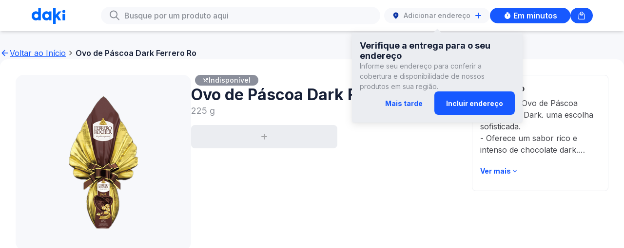

--- FILE ---
content_type: text/html
request_url: https://soudaki.com/shop/p/ovo-de-pascoa-dark-ferrero-ro-225-g__GPA-1337593/
body_size: 5990
content:
<!DOCTYPE html><html data-theme="core"><head><meta charSet="utf-8"/><meta name="viewport" content="width=device-width"/><link rel="icon" href="/shop/favicon-daki.ico"/><link rel="canonical" href="https://soudaki.com/p/ovo-de-pascoa-dark-ferrero-ro-225-g__GPA-1337593/"/><meta name="version" content="1559e01"/><link rel="preconnect" href="https://fonts.googleapis.com"/><link rel="preconnect" href="https://fonts.gstatic.com" crossorigin="anonymous"/><link rel="preload" href="/shop/fonts/inter/Inter-Regular.ttf" as="font" crossorigin="anonymous" type="font/otf"/><link rel="preload" href="/shop/fonts/inter/Inter-Medium.ttf" as="font" crossorigin="anonymous" type="font/otf"/><link rel="preload" href="/shop/fonts/inter/Inter-SemiBold.ttf" as="font" crossorigin="anonymous" type="font/otf"/><link rel="preload" href="/shop/fonts/inter/Inter-Bold.ttf" as="font" crossorigin="anonymous" type="font/otf"/><link rel="preload" href="/shop/fonts/owners/OwnersText-Regular.ttf" as="font" crossorigin="anonymous" type="font/otf"/><link rel="preload" href="/shop/fonts/owners/OwnersText-Medium.ttf" as="font" crossorigin="anonymous" type="font/otf"/><link rel="preload" href="/shop/fonts/owners/OwnersNarrow-Black.ttf" as="font" crossorigin="anonymous" type="font/otf"/><meta name="next-head-count" content="8"/><meta name="color-scheme" content="only light"/><link rel="stylesheet" href="https://cdn.soudaki.com/css/variables.v1.1.2.beta2.css"/><link rel="preconnect" href="https://fonts.gstatic.com" crossorigin /><link rel="preload" href="/shop/_next/static/css/2d2fa237ab088874.css" as="style" crossorigin=""/><link rel="stylesheet" href="/shop/_next/static/css/2d2fa237ab088874.css" crossorigin="" data-n-g=""/><noscript data-n-css=""></noscript><script defer="" crossorigin="" nomodule="" src="/shop/_next/static/chunks/polyfills-c67a75d1b6f99dc8.js"></script><script src="/shop/_next/static/chunks/webpack-269b68d46da0d40c.js" defer="" crossorigin=""></script><script src="/shop/_next/static/chunks/framework-467b11a89995b152.js" defer="" crossorigin=""></script><script src="/shop/_next/static/chunks/main-762597189a54d20a.js" defer="" crossorigin=""></script><script src="/shop/_next/static/chunks/pages/_app-9f600d9cd5546850.js" defer="" crossorigin=""></script><script src="/shop/_next/static/chunks/pages/p/%5BproductSlug%5D-3a2c0b52fefbd244.js" defer="" crossorigin=""></script><script src="/shop/_next/static/nwAXz5Ps-k1JIh30Dj3Aw/_buildManifest.js" defer="" crossorigin=""></script><script src="/shop/_next/static/nwAXz5Ps-k1JIh30Dj3Aw/_ssgManifest.js" defer="" crossorigin=""></script><style data-href="https://fonts.googleapis.com/css2?family=Inter:wght@300;400;500;600;700&display=swap">@font-face{font-family:'Inter';font-style:normal;font-weight:300;font-display:swap;src:url(https://fonts.gstatic.com/l/font?kit=UcCO3FwrK3iLTeHuS_nVMrMxCp50SjIw2boKoduKmMEVuOKfMZs&skey=c491285d6722e4fa&v=v20) format('woff')}@font-face{font-family:'Inter';font-style:normal;font-weight:400;font-display:swap;src:url(https://fonts.gstatic.com/l/font?kit=UcCO3FwrK3iLTeHuS_nVMrMxCp50SjIw2boKoduKmMEVuLyfMZs&skey=c491285d6722e4fa&v=v20) format('woff')}@font-face{font-family:'Inter';font-style:normal;font-weight:500;font-display:swap;src:url(https://fonts.gstatic.com/l/font?kit=UcCO3FwrK3iLTeHuS_nVMrMxCp50SjIw2boKoduKmMEVuI6fMZs&skey=c491285d6722e4fa&v=v20) format('woff')}@font-face{font-family:'Inter';font-style:normal;font-weight:600;font-display:swap;src:url(https://fonts.gstatic.com/l/font?kit=UcCO3FwrK3iLTeHuS_nVMrMxCp50SjIw2boKoduKmMEVuGKYMZs&skey=c491285d6722e4fa&v=v20) format('woff')}@font-face{font-family:'Inter';font-style:normal;font-weight:700;font-display:swap;src:url(https://fonts.gstatic.com/l/font?kit=UcCO3FwrK3iLTeHuS_nVMrMxCp50SjIw2boKoduKmMEVuFuYMZs&skey=c491285d6722e4fa&v=v20) format('woff')}@font-face{font-family:'Inter';font-style:normal;font-weight:300;font-display:swap;src:url(https://fonts.gstatic.com/s/inter/v20/UcC73FwrK3iLTeHuS_nVMrMxCp50SjIa2JL7W0Q5n-wU.woff2) format('woff2');unicode-range:U+0460-052F,U+1C80-1C8A,U+20B4,U+2DE0-2DFF,U+A640-A69F,U+FE2E-FE2F}@font-face{font-family:'Inter';font-style:normal;font-weight:300;font-display:swap;src:url(https://fonts.gstatic.com/s/inter/v20/UcC73FwrK3iLTeHuS_nVMrMxCp50SjIa0ZL7W0Q5n-wU.woff2) format('woff2');unicode-range:U+0301,U+0400-045F,U+0490-0491,U+04B0-04B1,U+2116}@font-face{font-family:'Inter';font-style:normal;font-weight:300;font-display:swap;src:url(https://fonts.gstatic.com/s/inter/v20/UcC73FwrK3iLTeHuS_nVMrMxCp50SjIa2ZL7W0Q5n-wU.woff2) format('woff2');unicode-range:U+1F00-1FFF}@font-face{font-family:'Inter';font-style:normal;font-weight:300;font-display:swap;src:url(https://fonts.gstatic.com/s/inter/v20/UcC73FwrK3iLTeHuS_nVMrMxCp50SjIa1pL7W0Q5n-wU.woff2) format('woff2');unicode-range:U+0370-0377,U+037A-037F,U+0384-038A,U+038C,U+038E-03A1,U+03A3-03FF}@font-face{font-family:'Inter';font-style:normal;font-weight:300;font-display:swap;src:url(https://fonts.gstatic.com/s/inter/v20/UcC73FwrK3iLTeHuS_nVMrMxCp50SjIa2pL7W0Q5n-wU.woff2) format('woff2');unicode-range:U+0102-0103,U+0110-0111,U+0128-0129,U+0168-0169,U+01A0-01A1,U+01AF-01B0,U+0300-0301,U+0303-0304,U+0308-0309,U+0323,U+0329,U+1EA0-1EF9,U+20AB}@font-face{font-family:'Inter';font-style:normal;font-weight:300;font-display:swap;src:url(https://fonts.gstatic.com/s/inter/v20/UcC73FwrK3iLTeHuS_nVMrMxCp50SjIa25L7W0Q5n-wU.woff2) format('woff2');unicode-range:U+0100-02BA,U+02BD-02C5,U+02C7-02CC,U+02CE-02D7,U+02DD-02FF,U+0304,U+0308,U+0329,U+1D00-1DBF,U+1E00-1E9F,U+1EF2-1EFF,U+2020,U+20A0-20AB,U+20AD-20C0,U+2113,U+2C60-2C7F,U+A720-A7FF}@font-face{font-family:'Inter';font-style:normal;font-weight:300;font-display:swap;src:url(https://fonts.gstatic.com/s/inter/v20/UcC73FwrK3iLTeHuS_nVMrMxCp50SjIa1ZL7W0Q5nw.woff2) format('woff2');unicode-range:U+0000-00FF,U+0131,U+0152-0153,U+02BB-02BC,U+02C6,U+02DA,U+02DC,U+0304,U+0308,U+0329,U+2000-206F,U+20AC,U+2122,U+2191,U+2193,U+2212,U+2215,U+FEFF,U+FFFD}@font-face{font-family:'Inter';font-style:normal;font-weight:400;font-display:swap;src:url(https://fonts.gstatic.com/s/inter/v20/UcC73FwrK3iLTeHuS_nVMrMxCp50SjIa2JL7W0Q5n-wU.woff2) format('woff2');unicode-range:U+0460-052F,U+1C80-1C8A,U+20B4,U+2DE0-2DFF,U+A640-A69F,U+FE2E-FE2F}@font-face{font-family:'Inter';font-style:normal;font-weight:400;font-display:swap;src:url(https://fonts.gstatic.com/s/inter/v20/UcC73FwrK3iLTeHuS_nVMrMxCp50SjIa0ZL7W0Q5n-wU.woff2) format('woff2');unicode-range:U+0301,U+0400-045F,U+0490-0491,U+04B0-04B1,U+2116}@font-face{font-family:'Inter';font-style:normal;font-weight:400;font-display:swap;src:url(https://fonts.gstatic.com/s/inter/v20/UcC73FwrK3iLTeHuS_nVMrMxCp50SjIa2ZL7W0Q5n-wU.woff2) format('woff2');unicode-range:U+1F00-1FFF}@font-face{font-family:'Inter';font-style:normal;font-weight:400;font-display:swap;src:url(https://fonts.gstatic.com/s/inter/v20/UcC73FwrK3iLTeHuS_nVMrMxCp50SjIa1pL7W0Q5n-wU.woff2) format('woff2');unicode-range:U+0370-0377,U+037A-037F,U+0384-038A,U+038C,U+038E-03A1,U+03A3-03FF}@font-face{font-family:'Inter';font-style:normal;font-weight:400;font-display:swap;src:url(https://fonts.gstatic.com/s/inter/v20/UcC73FwrK3iLTeHuS_nVMrMxCp50SjIa2pL7W0Q5n-wU.woff2) format('woff2');unicode-range:U+0102-0103,U+0110-0111,U+0128-0129,U+0168-0169,U+01A0-01A1,U+01AF-01B0,U+0300-0301,U+0303-0304,U+0308-0309,U+0323,U+0329,U+1EA0-1EF9,U+20AB}@font-face{font-family:'Inter';font-style:normal;font-weight:400;font-display:swap;src:url(https://fonts.gstatic.com/s/inter/v20/UcC73FwrK3iLTeHuS_nVMrMxCp50SjIa25L7W0Q5n-wU.woff2) format('woff2');unicode-range:U+0100-02BA,U+02BD-02C5,U+02C7-02CC,U+02CE-02D7,U+02DD-02FF,U+0304,U+0308,U+0329,U+1D00-1DBF,U+1E00-1E9F,U+1EF2-1EFF,U+2020,U+20A0-20AB,U+20AD-20C0,U+2113,U+2C60-2C7F,U+A720-A7FF}@font-face{font-family:'Inter';font-style:normal;font-weight:400;font-display:swap;src:url(https://fonts.gstatic.com/s/inter/v20/UcC73FwrK3iLTeHuS_nVMrMxCp50SjIa1ZL7W0Q5nw.woff2) format('woff2');unicode-range:U+0000-00FF,U+0131,U+0152-0153,U+02BB-02BC,U+02C6,U+02DA,U+02DC,U+0304,U+0308,U+0329,U+2000-206F,U+20AC,U+2122,U+2191,U+2193,U+2212,U+2215,U+FEFF,U+FFFD}@font-face{font-family:'Inter';font-style:normal;font-weight:500;font-display:swap;src:url(https://fonts.gstatic.com/s/inter/v20/UcC73FwrK3iLTeHuS_nVMrMxCp50SjIa2JL7W0Q5n-wU.woff2) format('woff2');unicode-range:U+0460-052F,U+1C80-1C8A,U+20B4,U+2DE0-2DFF,U+A640-A69F,U+FE2E-FE2F}@font-face{font-family:'Inter';font-style:normal;font-weight:500;font-display:swap;src:url(https://fonts.gstatic.com/s/inter/v20/UcC73FwrK3iLTeHuS_nVMrMxCp50SjIa0ZL7W0Q5n-wU.woff2) format('woff2');unicode-range:U+0301,U+0400-045F,U+0490-0491,U+04B0-04B1,U+2116}@font-face{font-family:'Inter';font-style:normal;font-weight:500;font-display:swap;src:url(https://fonts.gstatic.com/s/inter/v20/UcC73FwrK3iLTeHuS_nVMrMxCp50SjIa2ZL7W0Q5n-wU.woff2) format('woff2');unicode-range:U+1F00-1FFF}@font-face{font-family:'Inter';font-style:normal;font-weight:500;font-display:swap;src:url(https://fonts.gstatic.com/s/inter/v20/UcC73FwrK3iLTeHuS_nVMrMxCp50SjIa1pL7W0Q5n-wU.woff2) format('woff2');unicode-range:U+0370-0377,U+037A-037F,U+0384-038A,U+038C,U+038E-03A1,U+03A3-03FF}@font-face{font-family:'Inter';font-style:normal;font-weight:500;font-display:swap;src:url(https://fonts.gstatic.com/s/inter/v20/UcC73FwrK3iLTeHuS_nVMrMxCp50SjIa2pL7W0Q5n-wU.woff2) format('woff2');unicode-range:U+0102-0103,U+0110-0111,U+0128-0129,U+0168-0169,U+01A0-01A1,U+01AF-01B0,U+0300-0301,U+0303-0304,U+0308-0309,U+0323,U+0329,U+1EA0-1EF9,U+20AB}@font-face{font-family:'Inter';font-style:normal;font-weight:500;font-display:swap;src:url(https://fonts.gstatic.com/s/inter/v20/UcC73FwrK3iLTeHuS_nVMrMxCp50SjIa25L7W0Q5n-wU.woff2) format('woff2');unicode-range:U+0100-02BA,U+02BD-02C5,U+02C7-02CC,U+02CE-02D7,U+02DD-02FF,U+0304,U+0308,U+0329,U+1D00-1DBF,U+1E00-1E9F,U+1EF2-1EFF,U+2020,U+20A0-20AB,U+20AD-20C0,U+2113,U+2C60-2C7F,U+A720-A7FF}@font-face{font-family:'Inter';font-style:normal;font-weight:500;font-display:swap;src:url(https://fonts.gstatic.com/s/inter/v20/UcC73FwrK3iLTeHuS_nVMrMxCp50SjIa1ZL7W0Q5nw.woff2) format('woff2');unicode-range:U+0000-00FF,U+0131,U+0152-0153,U+02BB-02BC,U+02C6,U+02DA,U+02DC,U+0304,U+0308,U+0329,U+2000-206F,U+20AC,U+2122,U+2191,U+2193,U+2212,U+2215,U+FEFF,U+FFFD}@font-face{font-family:'Inter';font-style:normal;font-weight:600;font-display:swap;src:url(https://fonts.gstatic.com/s/inter/v20/UcC73FwrK3iLTeHuS_nVMrMxCp50SjIa2JL7W0Q5n-wU.woff2) format('woff2');unicode-range:U+0460-052F,U+1C80-1C8A,U+20B4,U+2DE0-2DFF,U+A640-A69F,U+FE2E-FE2F}@font-face{font-family:'Inter';font-style:normal;font-weight:600;font-display:swap;src:url(https://fonts.gstatic.com/s/inter/v20/UcC73FwrK3iLTeHuS_nVMrMxCp50SjIa0ZL7W0Q5n-wU.woff2) format('woff2');unicode-range:U+0301,U+0400-045F,U+0490-0491,U+04B0-04B1,U+2116}@font-face{font-family:'Inter';font-style:normal;font-weight:600;font-display:swap;src:url(https://fonts.gstatic.com/s/inter/v20/UcC73FwrK3iLTeHuS_nVMrMxCp50SjIa2ZL7W0Q5n-wU.woff2) format('woff2');unicode-range:U+1F00-1FFF}@font-face{font-family:'Inter';font-style:normal;font-weight:600;font-display:swap;src:url(https://fonts.gstatic.com/s/inter/v20/UcC73FwrK3iLTeHuS_nVMrMxCp50SjIa1pL7W0Q5n-wU.woff2) format('woff2');unicode-range:U+0370-0377,U+037A-037F,U+0384-038A,U+038C,U+038E-03A1,U+03A3-03FF}@font-face{font-family:'Inter';font-style:normal;font-weight:600;font-display:swap;src:url(https://fonts.gstatic.com/s/inter/v20/UcC73FwrK3iLTeHuS_nVMrMxCp50SjIa2pL7W0Q5n-wU.woff2) format('woff2');unicode-range:U+0102-0103,U+0110-0111,U+0128-0129,U+0168-0169,U+01A0-01A1,U+01AF-01B0,U+0300-0301,U+0303-0304,U+0308-0309,U+0323,U+0329,U+1EA0-1EF9,U+20AB}@font-face{font-family:'Inter';font-style:normal;font-weight:600;font-display:swap;src:url(https://fonts.gstatic.com/s/inter/v20/UcC73FwrK3iLTeHuS_nVMrMxCp50SjIa25L7W0Q5n-wU.woff2) format('woff2');unicode-range:U+0100-02BA,U+02BD-02C5,U+02C7-02CC,U+02CE-02D7,U+02DD-02FF,U+0304,U+0308,U+0329,U+1D00-1DBF,U+1E00-1E9F,U+1EF2-1EFF,U+2020,U+20A0-20AB,U+20AD-20C0,U+2113,U+2C60-2C7F,U+A720-A7FF}@font-face{font-family:'Inter';font-style:normal;font-weight:600;font-display:swap;src:url(https://fonts.gstatic.com/s/inter/v20/UcC73FwrK3iLTeHuS_nVMrMxCp50SjIa1ZL7W0Q5nw.woff2) format('woff2');unicode-range:U+0000-00FF,U+0131,U+0152-0153,U+02BB-02BC,U+02C6,U+02DA,U+02DC,U+0304,U+0308,U+0329,U+2000-206F,U+20AC,U+2122,U+2191,U+2193,U+2212,U+2215,U+FEFF,U+FFFD}@font-face{font-family:'Inter';font-style:normal;font-weight:700;font-display:swap;src:url(https://fonts.gstatic.com/s/inter/v20/UcC73FwrK3iLTeHuS_nVMrMxCp50SjIa2JL7W0Q5n-wU.woff2) format('woff2');unicode-range:U+0460-052F,U+1C80-1C8A,U+20B4,U+2DE0-2DFF,U+A640-A69F,U+FE2E-FE2F}@font-face{font-family:'Inter';font-style:normal;font-weight:700;font-display:swap;src:url(https://fonts.gstatic.com/s/inter/v20/UcC73FwrK3iLTeHuS_nVMrMxCp50SjIa0ZL7W0Q5n-wU.woff2) format('woff2');unicode-range:U+0301,U+0400-045F,U+0490-0491,U+04B0-04B1,U+2116}@font-face{font-family:'Inter';font-style:normal;font-weight:700;font-display:swap;src:url(https://fonts.gstatic.com/s/inter/v20/UcC73FwrK3iLTeHuS_nVMrMxCp50SjIa2ZL7W0Q5n-wU.woff2) format('woff2');unicode-range:U+1F00-1FFF}@font-face{font-family:'Inter';font-style:normal;font-weight:700;font-display:swap;src:url(https://fonts.gstatic.com/s/inter/v20/UcC73FwrK3iLTeHuS_nVMrMxCp50SjIa1pL7W0Q5n-wU.woff2) format('woff2');unicode-range:U+0370-0377,U+037A-037F,U+0384-038A,U+038C,U+038E-03A1,U+03A3-03FF}@font-face{font-family:'Inter';font-style:normal;font-weight:700;font-display:swap;src:url(https://fonts.gstatic.com/s/inter/v20/UcC73FwrK3iLTeHuS_nVMrMxCp50SjIa2pL7W0Q5n-wU.woff2) format('woff2');unicode-range:U+0102-0103,U+0110-0111,U+0128-0129,U+0168-0169,U+01A0-01A1,U+01AF-01B0,U+0300-0301,U+0303-0304,U+0308-0309,U+0323,U+0329,U+1EA0-1EF9,U+20AB}@font-face{font-family:'Inter';font-style:normal;font-weight:700;font-display:swap;src:url(https://fonts.gstatic.com/s/inter/v20/UcC73FwrK3iLTeHuS_nVMrMxCp50SjIa25L7W0Q5n-wU.woff2) format('woff2');unicode-range:U+0100-02BA,U+02BD-02C5,U+02C7-02CC,U+02CE-02D7,U+02DD-02FF,U+0304,U+0308,U+0329,U+1D00-1DBF,U+1E00-1E9F,U+1EF2-1EFF,U+2020,U+20A0-20AB,U+20AD-20C0,U+2113,U+2C60-2C7F,U+A720-A7FF}@font-face{font-family:'Inter';font-style:normal;font-weight:700;font-display:swap;src:url(https://fonts.gstatic.com/s/inter/v20/UcC73FwrK3iLTeHuS_nVMrMxCp50SjIa1ZL7W0Q5nw.woff2) format('woff2');unicode-range:U+0000-00FF,U+0131,U+0152-0153,U+02BB-02BC,U+02C6,U+02DA,U+02DC,U+0304,U+0308,U+0329,U+2000-206F,U+20AC,U+2122,U+2191,U+2193,U+2212,U+2215,U+FEFF,U+FFFD}</style></head><body class="daki"><div id="__next"></div><script id="__NEXT_DATA__" type="application/json" crossorigin="">{"props":{"pageProps":{"preloadedProductDetails":{"__typename":"Product","brand":"Ferrero","category":null,"inventory":{"__typename":"Inventory","quantity":null,"showOutOfStock":null,"status":null,"maxQuantity":null},"long_description":"- Delicioso Ovo de Páscoa Ferrero Ro Dark. uma escolha sofisticada.\n- Oferece um sabor rico e intenso de chocolate dark.\n- Ideal para presentear ou desfrutar em celebrações especiais.","ui_content_1":"225 g","packshot1_front_grid":{"__typename":"Asset","url":"https://assets.jokrtech.com/small_BR_7898024398592_P1_8aeaab68b6.png"},"product_status":"Active","price":{"__typename":"Price","amount":null,"compareAtPrice":null,"discount":null,"id":"GPA-1337593","sku":"GPA-1337593"},"name":"Ovo de Páscoa Dark Ferrero Ro 225g","title":"Ovo de Páscoa Dark Ferrero Ro","sku":"GPA-1337593","tags":null},"preloadedCurrency":"R$","preloadedCurrencyCode":"BRL","productPageData":{"__typename":"Product","meta":{"__typename":"Meta","metaTitle":"Daki: supermercado online delivery - {productName}","metaDescription":"O supermercado delivery com alimentos frescos e produtos que você ama entregues em minutos. Encontre rápido tudo o que precisa a preços acessíveis. Compre agora.","metaImage":{"__typename":"Asset","url":"https://us-east-1.graphassets.com/A2eF48PXXQJGSQxCxaaDdz/Y9ajN6BASC2Ia6JWUBPb"},"metaUrl":"https://www.soudaki.com/","metaSiteName":"Daki: supermercado online delivery - {productName}","metaTwitterImage":{"__typename":"Asset","url":"https://us-east-1.graphassets.com/A2eF48PXXQJGSQxCxaaDdz/Y9ajN6BASC2Ia6JWUBPb"}}},"_nextI18Next":{"initialI18nStore":{"pt":{"translation":{"auth":{"accountMenu":{"login":"Inscreva-se/Faça login","signOut":"Sair"},"completeProfile":{"mailingList":"Aceito receber informações e notícias da Daki por e-mail","title":"Perfil completo"},"phone":{"error":{"invalidPhoneNumber":"O número de telefone é inválido"},"title":"Coloque seu número"},"phoneVerification":{"description":"Digite o código de 6 dígitos enviado para {{phoneNumber}}","error":{"codeExpired":"O código de verificação expirou. Faça login para solicitar um novo","invalidCode":"O código de verificação inserido é inválido"},"title":"Verifique seu telefone","resendCode":"Reenviar código","codeSent":"Código enviado. Tente novamente em 15 segundos."},"signIn":{"facebook":"Continuar com o Facebook","google":"Continuar com o Google","mobile":"Continuar com telefone","title":"Inscreva-se/Faça login"}},"cart":{"scanAndCheckout":"Escanear e finalizar compra","sendToMobile":"Continuar para pagamento","empty":"Você ainda não possui itens adicionados a sua lista!","title":{"plus":"Minha lista na SuperDaki","core":"Minha lista na Daki"},"clearBag":"Limpar lista","subtotal":"Subtotal","subtotalDisclaimer":"Os valores podem ser alterados de acordo com o endereço de entrega.","productQuantityUpdateItemDisclaimer":"A quantidade de itens foi atualizada","productQuantityUpdateDisclaimer":"Atualizamos a quantidade de alguns produtos.","unavailableProductsDisclaimer":"Alguns produtos não estão mais disponíveis.","viewMore":"Ver mais","checkoutOnMobile":{"title":"Abra sua lista no nosso app!","qrCodeInstructions":"Aponte a câmera do seu celular para o QR Code ou use o botão para abrir ou baixar o app Daki!","numericCodeInstructions":"Dentro do app, entre na Sacola e digite ou cole o código para ver sua lista de compras!","numericCodeCopyInstructions":"Copie o código e cole no aplicativo","openOrDownloadTheApp":"Abrir ou Baixar o app","copyCode":"Copiar código"},"changeProduct":"Alterar produto","unavailableProducts":"Estes produtos não estão disponíveis no momento"},"categories":{"title":"Lista de categorias","allCategories":"Categorias","spotlight":"Destaque","empty":{"title":"Opa, não encontramos nenhum resultado para essa busca.","subtitle":"Mas temos algumas sugestões para você!"}},"delivery":{"address":"ENDEREÇO DE ENTREGA","notes":"NOTAS DE ENTREGA"},"downloadTheApp":"Baixe o App","downloadNow":"Baixe agora","accessTheApp":"Acesse o App","fourOhFour":{"backButton":"Voltar ao início","headTitle":"404 Não disponível","title":"Opa!","subtitle":"Parece que não encontramos a página que estava procurando."},"generic":{"whatDoYouNeedNow":"O que você precisa agora? Você pode alterar isso depois.","back":"Voltar","cancel":"Cancelar","continue":"Continuar","email":"E-mail","empty":"Nenhum resultado","errors":{"default":"Ops, algo deu errado, tente novamente","incompleteFields":"Por favor, preencha todos os campos","invalidEmail":"Email inválido","requiredField":"Campo obrigatório"},"errorBoundary":{"title":"Algo inesperado aconteceu","subtitle":"Houve um problema interno e estamos trabalhando para resolver.","backButton":"Voltar ao início"},"firstName":"Primeiro nome","lastName":"Sobrenome","min":"min","signIn":"Entrar","close":"Fechar","menu":"Menu","backToHome":{"desktop":"Voltar ao Início","mobile":"Início"},"descriptionTextArea":{"description":"Descrição","viewMore":"Ver mais","viewLess":"Ver menos"}},"search":{"title":"Busque por um produto aqui","clear":"Limpar","iconAlt":"Ícone de Busca","cancel":"Cancelar","resultsFor":"Resultados para","error":"Algo deu errado.","empty":{"subtitle":"Por favor, faça uma nova busca para encontrar o produto desejado."}},"getInTouch":"Entre em contato","joinUs":"Nos acompanhe","location":{"addressSearch":{"noHomeNumber":"Adicione o número da sua casa","title":"Vamos verificar se entregamos para você","useCurrentLocation":"Usar minha localização atual","placeholder":"Digite o endereço de entrega"},"deliveryNotes":{"additionalInfo":"Você pode compartilhar o número do apartamento, número do andar ou uma observação para o entregador chegar mais rápido.","continueShopping":"Continue comprando","estimatedDeliveryTime":"Tempo estimado de entrega","subtitle":"Insira quaisquer instruções adicionais para que seja fácil para nosso passageiro encontrá-lo.","title":"Adicionar notas de entrega"},"header":{"title":"Digite seu endereço de entrega","tooltip":"Nós entregamos para você? Adicione seu endereço para descobrir."},"map":{"homeLocation":"Informe-nos onde fica a entrada da sua casa. Você pode adicionar informações adicionais ao motorista na próxima etapa","locatedHere":"Estou localizado aqui","myAddress":"Meu endereço","myEntrance":"Minha entrada é aqui","selectEntrance":"Selecionar entrada","skipStep":"Ignorar esta etapa"},"noDelivery":{"emailData":"Seus dados serão usados apenas para informar quando a DAKI entrega em seu endereço. Você pode encontrar mais informações em nossa política de privacidade.","joinWaitlist":"Entrar na lista de espera","notNow":"Agora não","subtitle":"Seja o primeiro a saber e obter descontos quando a DAKI abrir uma loja perto de você","title":"Estaremos na sua região em breve"},"locating":"Localizando...","subtitle":"Receba todos os seus favoritos diretamente na sua porta","title":"Digite seu endereço"},"privacyPolicy":"Política de Privacidade","selectYourCity":"Selecione sua cidade","selectYourOption":"Selecione uma opção","shop":{"noProductsFound":"Nenhum produto encontrado","unit_one":"{{count}} item","unit_other":"{{count}} itens","soonToExpire":"Próximo ao vencimento"},"product":{"status":{"frozen":"Congelado","refrigerated":"Resfriado","room-temperature":"Temperatura ambiente"},"availability":{"closeToExpiry":"Próximo ao vencimento","outOfStock":"Volto logo","inactive":"Indisponível"},"similarProducts":{"title":"Itens semelhantes"},"recommendedProducts":{"buyTogether":"Compre junto","otherProduct":"Outro produto","title_one":"Adicione o {{count}} produto por:","title_other":"Adicione os {{count}} produtos por:","addToCart":"Adicionar à sacola","refresh":"Atualizar produtos"},"purchaseLimit":{"productLimit":"O limite é de {{quantity}} itens por produto.","stockLimit":"Ops! Atingimos o limite de estoque"}},"shopNow":"Comprar agora","signUpHere":"Se inscreva aqui","terms":"Termos de Uso","buy":"Comprar","emptyBag":"Lista de compras","mobileNavigation":{"home":"Início","categories":"Categorias","bag":"Minha lista","search":"Busca"},"questions":"Perguntas Frequentes","deliveryAddress":{"close":"Fechar","addAddress":"Adicionar endereço","bikeIconDescription":"Ícone de bicicleta de entrega","tooltip":{"title":"Verifique a entrega para o seu endereço","description":"Informe seu endereço para conferir a cobertura e disponibilidade de nossos produtos em sua região.","dismissButtonText":"Mais tarde","addAddressButtonText":"Incluir endereço"},"stepZero":{"title":"Informe o endereço para ver a loja","label":"Digite o endereço","placeholder":"Digite o endereço","cancel":"Cancelar","notFound":"Ops, não encontramos este endereço"},"stepOne":{"title":"Insira o número do endereço","address":"Endereço","confirmAddress":"Confirmar endereço","number":"Número","aptNumber":"Complemento","noAptNumber":"Endereço sem complemento","typeHere":"Digite aqui"},"stepTwoA":{"title":"Abra sua lista no nosso app!","heading":"Monte sua lista de compras na Daki!","description":"Ainda não entregamos nesse endereço, mas você ainda pode fazer sua lista de compras com a gente!","button":"Montar lista de compras"},"stepTwoB":{"heading":"A SuperDaki ainda não está na sua região...","description":"Ainda não entregamos nesse endereço com a SuperDaki, mas você ainda pode fazer sua lista de compras para entrega em minutos ou agendada.","button":"Continuar com Entrega em minutos"}},"assortmentSelection":{"corePlaceholder":"Em minutos","plusPlaceholder":"Agendado"},"campaign":{"downloadTheApp":"Baixe o app para mais benefícios","couponCode":"Use o código de desconto no app:","savingsTag":"Ganhe","minimumOrderValueTag":"Gaste pelo menos","tryPlus":"Conheça a SuperDaki: melhores preços e variedade pra você!"},"assortmentPlus":{"description":"Planeje compras maiores com preços melhores","book":"Agende seu pedido","choose":"Economizar com SuperDaki"},"assortmentCore":{"description":"Receba em minutos","book":"Receba agora ou agende o pedido","choose":"Escolher Daki"},"carousel":{"nextSlide":"Próximo slide","previousSlide":"Slide anterior","dot":"Dot slide {{index}}"}}}},"initialLocale":"pt","ns":["translation"],"userConfig":{"i18n":{"defaultLocale":"pt","locales":["pt"]},"fallbackLng":{"default":["pt"]},"default":{"i18n":{"defaultLocale":"pt","locales":["pt"]},"fallbackLng":{"default":["pt"]}}}}},"__N_SSG":true},"page":"/p/[productSlug]","query":{"productSlug":"ovo-de-pascoa-dark-ferrero-ro-225-g__GPA-1337593"},"buildId":"nwAXz5Ps-k1JIh30Dj3Aw","assetPrefix":"/shop","runtimeConfig":{"basePath":"/shop"},"isFallback":false,"gsp":true,"scriptLoader":[]}</script><script defer src="https://static.cloudflareinsights.com/beacon.min.js/vcd15cbe7772f49c399c6a5babf22c1241717689176015" integrity="sha512-ZpsOmlRQV6y907TI0dKBHq9Md29nnaEIPlkf84rnaERnq6zvWvPUqr2ft8M1aS28oN72PdrCzSjY4U6VaAw1EQ==" data-cf-beacon='{"version":"2024.11.0","token":"76a2473769ad4b748f64359e2a7f02cf","server_timing":{"name":{"cfCacheStatus":true,"cfEdge":true,"cfExtPri":true,"cfL4":true,"cfOrigin":true,"cfSpeedBrain":true},"location_startswith":null}}' crossorigin="anonymous"></script>
</body></html>

--- FILE ---
content_type: text/javascript
request_url: https://soudaki.com/shop/_next/static/chunks/pages/p/%5BproductSlug%5D-3a2c0b52fefbd244.js
body_size: 5854
content:
(self.webpackChunk_N_E=self.webpackChunk_N_E||[]).push([[625],{4797:function(e,r,t){(window.__NEXT_P=window.__NEXT_P||[]).push(["/p/[productSlug]",function(){return t(59444)}])},47389:function(e,r,t){"use strict";t.d(r,{O:function(){return breadcrumbs}});var a=t(85893),n=t(41664),s=t.n(n),i=t(29545),d=t(2044),l=t(29474),c=t(84653),o=t(94184),u=t.n(o),breadcrumbs=function(e){let{previous:r,current:t,showBackToHomeOnMobile:n}=e,{t:o}=(0,i.$G)(d.b.Translation);return(0,a.jsxs)("div",{className:"typography-body-regular-md flex flex-wrap  items-center gap-x-spacing-50 gap-y-spacing-25 pl-spacing-100 pt-spacing-100 text-accent-primary t:pl-spacing-0 t:pt-spacing-0",children:[(0,a.jsxs)(s(),{href:"/",className:"flex flex-row items-center gap-spacing-50",children:[(0,a.jsx)(c.Y4,{}),(0,a.jsx)("span",{className:u()("underline underline-offset-4 hover:no-underline t:block",{hidden:!n}),children:o("generic.backToHome.desktop")})]}),r&&(0,a.jsxs)("div",{className:"hidden items-center t:flex",children:[(0,a.jsx)(c.XC,{}),(0,a.jsx)(s(),{href:"/".concat((0,l.GD)(r)),className:"underline underline-offset-4",children:r})]}),t&&(0,a.jsxs)("div",{className:"hidden items-center t:flex",children:[(0,a.jsx)(c.XC,{}),(0,a.jsx)("span",{className:"typography-body-bold-md text-neutral-primary",children:t})]})]})}},44105:function(e,r,t){"use strict";t.d(r,{R:function(){return description_text}});var a=t(85893),n=t(61169),s=t(84653),i=t(94184),d=t.n(i),l=t(67294),c=t(29545),o=t(2044),u=t(14022),p=t(5199),description_text=function(e){let{description:r,showTitle:t=!0}=e,{t:i}=(0,c.$G)(o.b.Translation),m=(0,p.L)(),x=m<u.oh,g=(0,l.useRef)(null),[h,f]=(0,l.useState)(!1);return(0,a.jsxs)("div",{className:"flex h-fit flex-col space-y-spacing-50 rounded-border-radius-md border-width-sm border-border-neutral-main p-spacing-100 d:min-w-[200px] [@media(min-width:1100px)]:min-w-[280px]",children:[t&&(0,a.jsx)("span",{className:"typography-heading-sm text-neutral-secondary",children:i("generic.descriptionTextArea.description")}),(0,a.jsx)("p",{ref:g,className:d()("typography-body-regular-md whitespace-break-spaces text-neutral-secondary",{"line-clamp-2 d:line-clamp-5":!h}),children:r}),(()=>{if(null==g?void 0:g.current){let e=parseFloat(getComputedStyle(g.current).lineHeight);return g.current.scrollHeight>(x?1:5)*e}return!1})()&&(0,a.jsx)(n.z,{variant:"link",onClick:function(){f(e=>!e)},children:(0,a.jsxs)("div",{className:"flex flex-row items-center gap-spacing-50",children:[(0,a.jsx)("span",{className:"typography-support-button-sm text-accent-primary",children:i(h?"generic.descriptionTextArea.viewLess":"generic.descriptionTextArea.viewMore")}),h?(0,a.jsx)(s.Q6,{}):(0,a.jsx)(s.Wd,{})]})})]})}},82421:function(e,r,t){"use strict";var a=t(85893),n=t(9008),s=t.n(n);let replacePlaceholders=function(){let e=arguments.length>0&&void 0!==arguments[0]?arguments[0]:"",r=arguments.length>1&&void 0!==arguments[1]?arguments[1]:{};return Object.keys(r).length&&e?e.replace(/{\w+}/g,e=>r[e.substring(1,e.length-1)]||e):e};r.Z=e=>{var r;let{meta:t,variables:n={}}=e,{metaTitle:i,metaDescription:d,metaImage:l,metaSiteName:c,metaTwitterImage:o,metaUrl:u}=t||{},p=replacePlaceholders(i,n),m=replacePlaceholders(d,n),x=replacePlaceholders(c,n),g=null!==(r=null==o?void 0:o.url)&&void 0!==r?r:null==l?void 0:l.url;return(0,a.jsxs)(s(),{children:[(0,a.jsx)("title",{children:p}),(0,a.jsx)("meta",{content:"width=device-width, initial-scale=1",name:"viewport"}),m&&(0,a.jsx)("meta",{name:"description",content:m}),p&&(0,a.jsx)("meta",{property:"og:title",content:p}),m&&(0,a.jsx)("meta",{property:"og:description",content:m}),(null==l?void 0:l.url)&&(0,a.jsx)("meta",{property:"og:image",content:l.url}),u&&(0,a.jsx)("meta",{property:"og:url",content:u}),x&&(0,a.jsx)("meta",{property:"og:site_name",content:x}),(0,a.jsx)("meta",{property:"og:type",content:"website"}),(0,a.jsx)("meta",{name:"twitter:card",content:"summary_large_image"}),p&&(0,a.jsx)("meta",{name:"twitter:title",content:p}),m&&(0,a.jsx)("meta",{name:"twitter:description",content:m}),g&&(0,a.jsx)("meta",{name:"twitter:image",content:g})]})}},59444:function(e,r,t){"use strict";t.r(r),t.d(r,{__N_SSG:function(){return J},default:function(){return index_page}});var a,n,s=t(85893),i=t(11163),d=t(33483),l=t(67294),c=t(9008),o=t.n(c),u=t(29474),p=t(69031),product_structured_data=function(e){var r,t,a;let{product:n,currencyCode:i}=e,{amount:d}=null!==(t=n.price)&&void 0!==t?t:{},l={"@context":"https://schema.org/","@type":"Product",name:n.name,image:null===(r=n.packshot1_front_grid)||void 0===r?void 0:r.url,description:n.long_description,brand:{"@type":"Brand",name:n.brand},sku:n.sku,offers:null};return d&&(l.offers={"@type":"Offer",url:"".concat(p.Z.appUrl,"/c/").concat((0,u.GD)(n.name),"__").concat(n.sku),priceCurrency:i,price:d,availability:(null===(a=n.inventory)||void 0===a?void 0:a.showOutOfStock)?"https://schema.org/OutOfStock":"https://schema.org/InStock",itemCondition:"https://schema.org/NewCondition"}),(0,s.jsx)(o(),{children:(0,s.jsx)("script",{type:"application/ld+json",dangerouslySetInnerHTML:{__html:JSON.stringify(l)}})})},m=t(25675),x=t.n(m),g=t(12922),h=t(77147),f=t(5152),y=t.n(f),b=t(44105),j=t(56227),v=t(57259),_=t(88617),w=t(5253),N=t(74944);let k=y()(()=>Promise.all([t.e(642),t.e(394)]).then(t.bind(t,23394)).then(e=>e.ProductQuantity),{loadableGenerated:{webpack:()=>[23394]},ssr:!1});var product_information=function(e){var r,t;let{product:a}=e,{currentPage:n}=(0,N.F)(),i=(0,v.m)(a),d=(0,j.e2)(),c=null===(t=a.category)||void 0===t?void 0:null===(r=t.cmsMainCategory)||void 0===r?void 0:r.title,o=(0,l.useCallback)(()=>{(0,w.Kc)(c,n)},[c,n]);return(0,s.jsxs)("div",{className:"flex grow flex-col justify-between gap-spacing-100 px-spacing-100 pb-spacing-100 pt-spacing-150 t:px-spacing-0 t:py-spacing-0 d:flex-row d:gap-spacing-300",children:[(0,s.jsxs)("div",{className:"flex grow flex-col gap-spacing-100",children:[(0,s.jsxs)("div",{className:"flex flex-col gap-spacing-50",children:[(0,s.jsxs)("div",{className:"flex flex-row",children:[(0,s.jsx)(h.O,{tags:a.tags,size:"large"}),(0,s.jsx)("div",{className:"w-fit pl-spacing-50",children:(0,s.jsx)(_.t,{availability:i,size:"large"})})]}),(0,s.jsx)("h1",{className:"typography-heading-lg text-neutral-primary",children:a.title}),(0,s.jsx)("p",{className:"typography-body-regular-lg text-neutral-tertiary",children:a.ui_content_1})]}),(0,s.jsxs)("div",{className:"flex-col items-center",children:[(0,s.jsx)(g.j,{currency:d,product:a,type:"detail"}),(0,s.jsx)("div",{className:"mt-spacing-100 h-[48px] w-full t:max-w-[300px]",children:(0,s.jsx)(k,{name:a.name,sku:a.sku,inventory:a.inventory,onClick:o})})]})]}),(0,s.jsxs)("div",{className:"flex flex-1 flex-col",children:[(0,s.jsx)("hr",{className:"my-spacing-50 flex w-full border-border-neutral-main d:hidden"}),a.long_description&&(0,s.jsx)(b.R,{description:a.long_description})]})]})},product_content=function(e){let{product:r}=e;return(0,s.jsxs)("div",{className:"gap-spacing-150 bg-surface-neutral-primary t:flex t:rounded-border-radius-lg t:p-spacing-200",children:[r.packshot1_front_grid.url&&(0,s.jsx)("div",{className:"relative flex h-[250px] shrink-0 basis-[360px] justify-center bg-surface-neutral-secondary  p-spacing-100 t:h-[360px] t:rounded-border-radius-lg",children:(0,s.jsx)(x(),{src:r.packshot1_front_grid.url,alt:r.name,fill:!0,style:{objectFit:"contain"}})}),(0,s.jsx)(product_information,{product:r})]})},P=t(47389);(a=n||(n={})).SimilarItems="8",a.RecommendedItems="9",a.DidYouForgetSomething="13";var C=t(82729),A=t(17283),S=t(37887);function _templateObject(){let e=(0,C._)(["\n  query GetAlgorithmPredictions(\n    $getAlgorithmPredictionsId: String!\n    $getAlgorithmPredictionsFilterValues: [AlgoFilterValue!]!\n  ) {\n    getAlgorithmPredictions(id: $getAlgorithmPredictionsId, filterValues: $getAlgorithmPredictionsFilterValues) {\n      sku\n    }\n  }\n"]);return _templateObject=function(){return e},e}let T={},O=(0,A.Ps)(_templateObject());var D=t(78876),F=t(99246),use_predictions_products=function(e){let{algorithm:r,skus:t,numberOfProducts:a}=e,{hubId:n}=(0,j.WA)(),s=(0,l.useMemo)(function(){let e=t.map(e=>({id:"sku",value:e}));return[{id:"hub_name",value:n},{id:"number_of_products",value:a},...e]},[n,t,a]),[i,{data:c,loading:o,error:u}]=(0,d.pJ)(),{loading:p,error:m}=function(e){let r={...T,...e};return S.a(O,r)}({variables:{getAlgorithmPredictionsFilterValues:s,getAlgorithmPredictionsId:r},onCompleted:e=>{0!==e.getAlgorithmPredictions.length&&i({variables:{hubId:n,where:{status:F.Pt.Active,sku_in:e.getAlgorithmPredictions.map(e=>{let{sku:r}=e;return r})}}})}}),x=(0,l.useMemo)(function(){var e,r;return null!==(r=null==c?void 0:null===(e=c.products)||void 0===e?void 0:e.filter(e=>!D.h.isOutOfStock(e)))&&void 0!==r?r:[]},[null==c?void 0:c.products]);return{data:x,isLoading:!!p||!!o,isError:!!m||!!u}},use_recommended_products=function(e){let{sku:r,numberOfProducts:t="50"}=e;return use_predictions_products({skus:[r],algorithm:n.RecommendedItems,numberOfProducts:t})},I=t(43381),R=t(2044),G=t(70841),$=t(29545),M=t(94184),W=t.n(M),buy_together=function(e){let{currency:r,quantityRecommendedProducts:t,price:a,onAddToCart:n,isAddToCartDisabled:i}=e,{t:d}=(0,$.$G)(R.b.Translation);return(0,s.jsxs)("div",{className:"flex min-h-[148px] flex-1 flex-col justify-center gap-spacing-100 border-border-accent-primary bg-surface-accent-primary px-spacing-100 py-spacing-200 d:gap-spacing-150 d:py-spacing-150",children:[(0,s.jsxs)("div",{className:"flex-0 flex flex-col justify-end gap-spacing-100",children:[(0,s.jsx)("span",{className:"typography-heading-md break-words text-center text-neutral-inverted d:typography-heading-sm",children:d("product.recommendedProducts.title",{count:t})}),(0,s.jsxs)("div",{className:"flex flex-col gap-spacing-25",children:[a.totalWithoutDiscount>a.total&&(0,s.jsx)("span",{"data-testid":"total-without-discount",className:"typography-support-button-sm text-center font-normal text-neutral-inverted line-through  d:typography-support-button-lg d:font-normal",children:(0,G.l)(r,a.totalWithoutDiscount)}),(0,s.jsx)("span",{"data-testid":"total",className:"typography-heading-md text-center text-neutral-inverted d:typography-heading-lg",children:(0,G.l)(r,a.total)})]})]}),(0,s.jsx)("div",{className:"flex-0 flex flex-col items-center gap-spacing-50",children:(0,s.jsx)("button",{className:W()("rounded-border-radius-md border-width-sm\n          border-border-accent-primary bg-surface-neutral-primary px-spacing-150 py-spacing-100\n          d:px-spacing-125",{"bg-surface-neutral-disabled":i}),onClick:n,disabled:i,"data-testid":"add-multiple-products-button",children:(0,s.jsx)("span",{className:W()("typography-support-button-md text-accent-primary",{"text-neutral-disabled":i}),children:d("product.recommendedProducts.addToCart")})})})]})},E=t(5796),V=t(84653),recommended_pack=function(e){let{currency:r,data:t,onRefreshProduct:a}=e,{t:n}=(0,$.$G)(R.b.Translation);return(0,s.jsxs)("div",{className:"relative flex flex-grow-0 flex-row  justify-center gap-spacing-100  border-t-width-sm border-border-neutral-main bg-surface-neutral-primary px-spacing-100 pb-spacing-200 pt-spacing-150 d:border-l-width-sm d:border-t-width-none d:p-spacing-150",children:[(0,s.jsx)("div",{className:"absolute -bottom-[18px] d:-left-[18px] d:bottom-[50%] d:translate-y-[50%]",children:(0,s.jsx)(V.dt,{})}),t.map((e,t)=>(0,s.jsxs)("div",{className:"flex w-[108px] flex-col gap-spacing-50 d:w-[154px]",children:[(0,s.jsx)(E.Z,{product:e,currency:r}),(0,s.jsxs)("button",{"data-testid":"refresh-button-".concat(e.sku),onClick:()=>a(t),className:"hidden items-center gap-spacing-50 px-spacing-100 py-spacing-50 d:flex",children:[(0,s.jsx)("div",{children:(0,s.jsx)(V.Dj,{})}),(0,s.jsx)("span",{className:"typography-support-button-sm text-accent-primary",children:n("product.recommendedProducts.otherProduct")})]})]},e.sku))]})},Z=t(53918),main_product=function(e){let{product:r,currency:t,onRefreshProducts:a}=e,{t:n}=(0,$.$G)(R.b.Translation);return(0,s.jsxs)("div",{className:"flex flex-1 flex-col gap-spacing-100 bg-surface-neutral-primary  p-spacing-100 d:items-center d:p-spacing-150",children:[(0,s.jsx)("div",{className:"hidden w-[154px] gap-spacing-50 d:block",children:(0,s.jsx)(E.Z,{product:r,currency:t})}),(0,s.jsxs)("div",{className:"flex justify-between d:justify-center",children:[(0,s.jsx)("span",{className:"typography-heading-lg text-center text-neutral-primary  d:typography-heading-sm",children:n("product.recommendedProducts.buyTogether")}),(0,s.jsx)("div",{className:"flex d:hidden",children:(0,s.jsx)(Z.h,{onClick:a,icon:(0,s.jsx)(V.Du,{})})})]})]})},L={refreshAllProducts(e){let r=arguments.length>1&&void 0!==arguments[1]?arguments[1]:3;return e.slice(r).concat(e.slice(0,r))},refreshOneProduct(e,r){let t=arguments.length>2&&void 0!==arguments[2]?arguments[2]:3,a=e.length;if(t>=a||0==t)return e;let n=e.slice(0,t),s=e.slice(t),i=s.length,d=Math.floor(Math.random()*i),l=n[r];return n[r]=s[d],s[d]=l,[...n,...s]},priceOfPack:e=>e.reduce((e,r)=>({total:e.total+r.price.amount,totalWithoutDiscount:e.totalWithoutDiscount+(r.price.compareAtPrice||r.price.amount)}),{total:0,totalWithoutDiscount:0}),filterProductsToAddToCart(e,r){let t=[];return e.forEach(e=>{let a=r[e.sku],n=!a&&e.inventory.quantity>0;n&&t.push({name:e.name,sku:e.sku})}),t}},q=t(31587),recommended_products=function(e){let{data:r,currency:t,mainProduct:a}=e,[n,i]=(0,l.useState)(r),{addMultipleProducts:d}=(0,j.gV)(),{productStaticFieldsEntity:c}=(0,j.xS)(),{isFallbackHub:o}=(0,j.WA)(),{setShowAddressModal:u}=(0,q.m5)();(0,l.useEffect)(function(){i(r)},[r]);let p=n.slice(0,3),m=L.filterProductsToAddToCart([a,...p],c),x=m.length<1,g=(0,l.useCallback)(()=>{i(L.refreshAllProducts)},[]),h=(0,l.useCallback)(e=>{i(r=>L.refreshOneProduct(r,e))},[]),f=(0,l.useCallback)(()=>{if(o){u(!0);return}d(m)},[d,m,o,u]),y=(0,l.useMemo)(()=>L.priceOfPack([a,...p]),[a,p]);return(0,s.jsxs)("div",{className:"mx-auto flex w-full flex-col overflow-hidden rounded-border-radius-lg border-width-sm border-border-neutral-main d:flex-row  [@media(min-width:1100px)]:max-w-[960px]",children:[(0,s.jsx)(main_product,{onRefreshProducts:g,product:a,currency:t}),(0,s.jsx)(recommended_pack,{onRefreshProduct:h,data:p,currency:t}),(0,s.jsx)(buy_together,{currency:t,price:y,onRefreshProducts:g,onAddToCart:f,isAddToCartDisabled:x,quantityRecommendedProducts:4})]})},recommended_products_skeleton=function(){let renderProductSkeleton=function(){let e=arguments.length>0&&void 0!==arguments[0]?arguments[0]:"small";return(0,s.jsxs)("div",{className:"flex flex-col gap-spacing-50",children:[(0,s.jsx)("div",{className:"h-[300px] w-[87px] animate-pulse rounded-border-radius-lg bg-surface-neutral-tertiary t:w-[108px] d:h-[314px] d:w-[154px]"}),(0,s.jsx)("div",{className:W()("hidden w-[108px] rounded-border-radius-lg bg-surface-neutral-tertiary d:block d:w-[154px]",{"h-[24px]":"small"===e,"h-[32px]":"large"===e})})]})};return(0,s.jsxs)("div",{className:"w-full bg-surface-neutral-primary t:rounded-border-radius-lg  t:bg-surface-neutral-secondary [@media(min-width:1100px)]:bg-surface-neutral-primary  [@media(min-width:1100px)]:p-spacing-200",children:[(0,s.jsx)("hr",{className:"mx-spacing-100 my-spacing-50 border-border-neutral-main t:hidden"}),(0,s.jsx)("div",{className:"px-spacing-100 py-spacing-100  t:px-spacing-0 t:py-spacing-0",children:(0,s.jsxs)("div",{className:"mx-auto flex max-h-[709px] max-w-[960px] flex-col overflow-hidden rounded-border-radius-lg border-width-sm border-border-neutral-main d:max-h-[404px] d:flex-row","data-testid":"recommended-products-skeleton",children:[(0,s.jsx)("div",{className:"flex min-h-[76px] flex-1 flex-col gap-spacing-100  bg-surface-neutral-primary p-spacing-100 d:items-center d:p-spacing-150",children:(0,s.jsx)("div",{className:"hidden d:flex",children:renderProductSkeleton()})}),(0,s.jsxs)("div",{className:"relative flex flex-grow-0 flex-row  justify-center gap-spacing-100  border-t-width-sm border-border-neutral-main bg-surface-neutral-primary px-spacing-100 pb-spacing-200 pt-spacing-150 d:border-l-width-sm d:border-t-width-none d:p-spacing-150",children:[(0,s.jsx)("div",{className:"absolute -bottom-[18px] z-index-10 d:-left-[18px] d:bottom-[50%] d:translate-y-[50%]",children:(0,s.jsx)(V.dt,{})}),renderProductSkeleton("large"),renderProductSkeleton("large"),renderProductSkeleton("large")]}),(0,s.jsx)("div",{className:"flex min-h-[148px] flex-1 animate-pulse  flex-col gap-spacing-100  bg-surface-neutral-tertiary px-spacing-100 py-spacing-200 d:gap-spacing-150 d:py-spacing-150"})]})})]})},use_available_products=function(){let e=arguments.length>0&&void 0!==arguments[0]?arguments[0]:[];return(0,l.useMemo)(function(){return I.x.parseToArrayOfProductData(e).filter(e=>"inactive"!==(0,v.m)(e))},[e])},recommended_products_container=function(e){let{sku:r,mainProduct:t}=e,a=(0,j.e2)(),{data:n,isError:i,isLoading:d}=use_recommended_products({sku:r}),l=use_available_products(n);return d?(0,s.jsx)(recommended_products_skeleton,{}):i||(null==l?void 0:l.length)===0?null:(0,s.jsxs)("div",{className:"w-full bg-surface-neutral-primary t:rounded-border-radius-lg t:bg-surface-neutral-secondary [@media(min-width:1100px)]:bg-surface-neutral-primary [@media(min-width:1100px)]:p-spacing-200",children:[(0,s.jsx)("hr",{className:"mx-spacing-100 my-spacing-50 border-border-neutral-main t:hidden"}),(0,s.jsx)("div",{className:"px-spacing-100 py-spacing-100 t:px-spacing-0 t:py-spacing-0",children:(0,s.jsx)(recommended_products,{mainProduct:I.x.parseToProductData(t),data:l,currency:a||"R$"})})]})},product_details=function(e){let{currencyCode:r,product:t,category:a}=e;return(0,s.jsxs)(s.Fragment,{children:[(0,s.jsx)(product_structured_data,{product:t,currencyCode:r}),(0,s.jsxs)("div",{className:"flex flex-1 flex-col bg-surface-neutral-secondary t:gap-spacing-150 t:p-spacing-200 [@media(min-width:1280px)]:px-spacing-0",children:[(0,s.jsx)(P.O,{previous:a,current:t.title}),(0,s.jsx)(product_content,{product:t}),(0,s.jsx)(recommended_products_container,{sku:t.sku,mainProduct:t})]})]})},product_details_skeleton=function(e){var r,t,a;let{product:n,currencyCode:i,currencySymbol:d}=e,{amount:l}=null!==(a=n.price)&&void 0!==a?a:{};return(0,s.jsxs)(s.Fragment,{children:[(0,s.jsx)(product_structured_data,{product:n,currencyCode:i}),(0,s.jsxs)("div",{className:"flex flex-1 flex-col bg-surface-neutral-secondary t:gap-spacing-150 t:p-spacing-200 [@media(min-width:1280px)]:px-spacing-0",children:[(0,s.jsx)("div",{className:"hidden h-[26px] w-[300px] animate-pulse rounded-border-radius-md  bg-surface-neutral-tertiary t:block"}),(0,s.jsx)("div",{className:"w-full",children:(0,s.jsxs)("div",{className:"gap-spacing-150 bg-surface-neutral-primary t:flex t:rounded-border-radius-lg t:p-spacing-200",children:[(null===(r=n.packshot1_front_grid)||void 0===r?void 0:r.url)&&(0,s.jsx)("div",{className:"relative flex h-[250px] shrink-0 basis-[360px] animate-pulse justify-center  bg-surface-neutral-tertiary t:h-[360px]  t:rounded-border-radius-lg",children:(0,s.jsx)(x(),{className:"hidden",src:n.packshot1_front_grid.url,alt:"Product image",width:360,height:360})}),(0,s.jsxs)("div",{className:"mt-spacing-150 flex grow flex-col gap-spacing-150 px-spacing-100 t:mt-spacing-0 t:px-spacing-0 d:flex-row d:gap-spacing-300",children:[(0,s.jsx)("div",{className:"grow t:flex",children:(0,s.jsxs)("div",{children:[(0,s.jsxs)("div",{children:[(0,s.jsx)("h1",{className:"typography-heading-lg mb-spacing-50 h-[29px] animate-pulse  rounded-border-radius-md bg-surface-neutral-tertiary text-transparent t:h-[38px]",children:n.title}),(0,s.jsx)("p",{className:"typography-body-regular-lg mb-spacing-150 h-[27px] animate-pulse rounded-border-radius-md bg-surface-neutral-tertiary text-transparent",children:n.ui_content_1})]}),(0,s.jsxs)("div",{children:[(0,s.jsx)("p",{className:"typography-heading-lg mb-spacing-50 h-[27px] w-[150px] animate-pulse  rounded-border-radius-md bg-surface-neutral-tertiary text-transparent",children:(0,G.l)(d,null===(t=n.price)||void 0===t?void 0:t.compareAtPrice)}),(0,s.jsxs)("div",{className:"flex flex-row items-center gap-spacing-50",children:[(0,s.jsx)("p",{className:"typography-heading-lg mb-spacing-50 h-[29px] w-[100px] animate-pulse  rounded-border-radius-md bg-surface-neutral-tertiary text-transparent t:h-[38px]",children:(0,G.l)(d,l)}),(0,s.jsx)("div",{className:"h-[16px] w-[44px] animate-pulse rounded-border-radius-sm bg-surface-neutral-tertiary"})]})]}),(0,s.jsx)("div",{className:"h-[48px] min-w-[200px] max-w-[300px] animate-pulse rounded-border-radius-md bg-surface-neutral-tertiary"})]})}),(0,s.jsx)("div",{className:"flex flex-1",children:(0,s.jsx)("p",{className:"typography-body-regular-md mb-spacing-150 animate-pulse rounded-border-radius-md bg-surface-neutral-tertiary text-transparent t:mb-spacing-0 d:max-h-[200px] d:min-w-[200px] [@media(min-width:1100px)]:min-w-[280px]",children:n.long_description})})]})]})}),(0,s.jsx)(recommended_products_skeleton,{})]})]})},z=t(63856),H=t(82421),product_metadata=function(e){var r;let{metadata:t,product:a}=e;return t&&(null==a?void 0:null===(r=a.packshot1_front_grid)||void 0===r?void 0:r.url)?(0,s.jsx)(H.Z,{meta:{...t,metaImage:{url:a.packshot1_front_grid.url}},variables:{productName:a.name,brand:a.brand}}):null},use_similar_items=function(e){let{sku:r,numberOfProducts:t="50"}=e;return use_predictions_products({skus:[r],algorithm:n.SimilarItems,numberOfProducts:t})},X=t(507),similar_products_container=function(e){let{sku:r}=e,t=(0,j.e2)(),{t:a}=(0,$.$G)(R.b.Translation),{data:n,isError:i,isLoading:d}=use_similar_items({sku:r}),l=use_available_products(n);return(0,s.jsx)(X.I,{title:a("product.similarProducts.title"),data:l,isLoading:d,hide:i||(null==l?void 0:l.length)===0,currency:t,showDivisor:!0})},B=t(71156),product_details_container=function(e){var r,t,a,n,l;let{sku:c,preloadedProductDetails:o,preloadedCurrency:u,preloadedCurrencyCode:p,productPageData:m}=e,x=(0,i.useRouter)(),{hubId:g}=(0,j.WA)(),{data:h,loading:f}=(0,z.th)({variables:{hubId:g}}),{data:y,loading:b}=(0,d.cV)({variables:{hubId:g,where:{sku_in:[c]}}});if(b||f)return(0,s.jsxs)(s.Fragment,{children:[(0,s.jsx)(product_metadata,{metadata:m.meta,product:o}),(0,s.jsx)(product_details_skeleton,{product:o,currencySymbol:u,currencyCode:p}),(0,s.jsx)(B.Z,{})]});if(!(null==y?void 0:null===(r=y.products)||void 0===r?void 0:r.length)&&(null==y?void 0:null===(t=y.products)||void 0===t?void 0:t[0])===void 0){x.push("/404");return}let v=y.products[0],_=(null===(a=x.query)||void 0===a?void 0:a.category)||(null===(l=v.category)||void 0===l?void 0:null===(n=l.cmsMainCategory)||void 0===n?void 0:n.title);return(0,s.jsxs)(s.Fragment,{children:[(0,s.jsx)(product_metadata,{metadata:m.meta,product:v}),(0,s.jsx)(product_details,{currencyCode:h.hubById.countryConfiguration.currencyCode,product:v,category:_}),(0,s.jsx)(similar_products_container,{sku:c})]})},J=!0,index_page=e=>{let{preloadedProductDetails:r,preloadedCurrency:t,preloadedCurrencyCode:a,productPageData:n}=e,{query:d}=(0,i.useRouter)();return(0,s.jsx)(product_details_container,{sku:I.x.getSkuFromSlug(d.productSlug),preloadedProductDetails:r,preloadedCurrency:t,preloadedCurrencyCode:a,productPageData:n})}}},function(e){e.O(0,[774,888,179],function(){return e(e.s=4797)}),_N_E=e.O()}]);